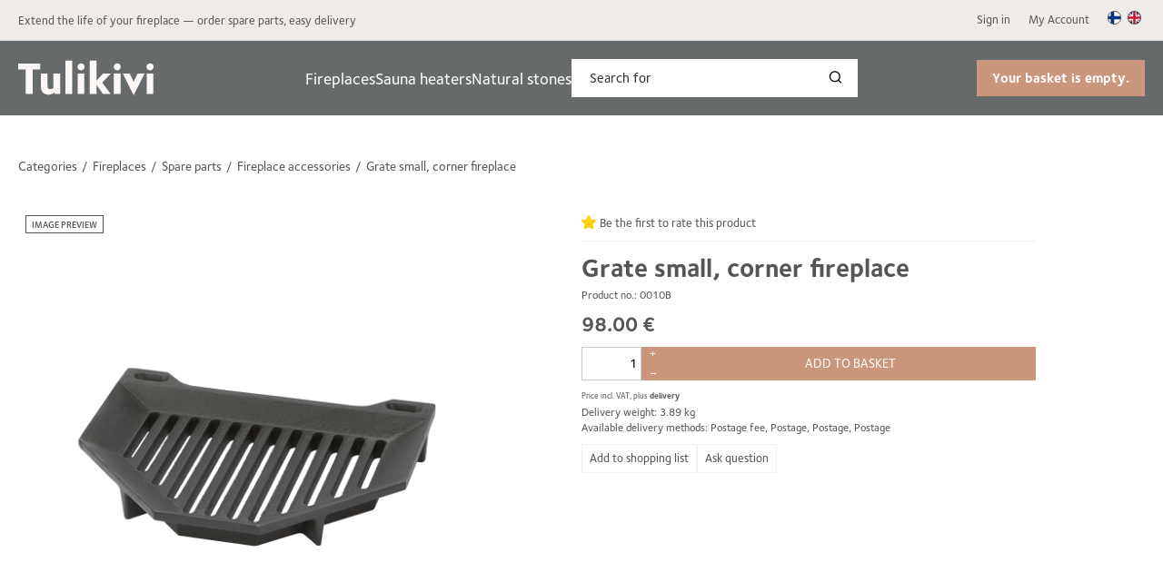

--- FILE ---
content_type: text/html; charset=utf-8
request_url: https://www.tulikivishop.com/epages/Tulikivi.sf/en_GB/?ObjectPath=/Shops/Tulikivi/Products/0010B
body_size: 13909
content:
<!DOCTYPE html>
<!--[if lt IE 7 ]> <html class="ie6" lang="en"> <![endif]-->
<!--[if IE 7 ]> <html class="ie7" lang="en"> <![endif]-->
<!--[if IE 8 ]> <html class="ie8" lang="en"> <![endif]-->
<!--[if IE 9 ]> <html class="ie9" lang="en"> <![endif]-->
<!--[if (gt IE 9)|!(IE)]><!--> <html lang="en"> <!--<![endif]-->
<head>
<title>Grate small, corner fireplace - Tulikivi Online Store</title>
<meta name="viewport" content="width=device-width, initial-scale=1"/>
<meta http-equiv="X-UA-Compatible" content="IE=Edge"/>
<meta name="description" content="Traditional flat grate models."/>
<meta charset="utf-8"/>
<link type="text/css" href="/WebRoot/StoreTypes/7.112.0/TulikiviStore/lib-min/package-sf.css" rel="stylesheet"/><link href="/WebRoot/Tulikivi/Shops/Tulikivi/Styles/Tulikivi_0020_2022/StorefrontStyle_189.css" rel="stylesheet" type="text/css"/><style type="text/css">@import url(/WebRoot/StoreTypes/7.112.0/TulikiviStore/lib/de_epages/design/style-ie.css) screen and (-ms-high-contrast:active),(-ms-high-contrast:none);</style><link href="https://vdt.vilkas.fi/VDT/master/tulikivishop.com/minified/StyleExtension.css" rel="stylesheet"/><style type="text/css">.ProductConfiguration{margin-bottom:5px;clear:both}.ProductConfigurationInputSpan{float:right}div.CategoryList div.PageThis{display:none}</style><style type="text/css">div.NettiluottoWarning+div.Separator+div.MessageWarning,div.NettiluottoWarning+div.Separator+div.MessageWarning+hr.Separator{display:none}</style><style type="text/css">.MandatoryCrossSellingProductSelect>div{margin-bottom:.2em}.MandatoryCrossSellingProductSelect>div>div{padding-left:.2em}.PCSGroupInOneLine{width:2em}.ProductConfiguration .ep-uiInput-wrapSelect{display:inline!important}</style><style type="text/css">#VilkasPrice{display:none}.PriceContainer .VilkasPriceText{font-size:20px}.PriceContainer .TotalPrice .VilkasPriceText{font-size:22px}.price{font-size:18px;float:right}.PriceContainer #VilkasPrice>div{clear:both}.PriceContainer #VilkasPrice{width:300px}.PriceContainer #VilkasTotalPrice{margin-top:1em}.PriceContainer .ProductConfigurationInputSpan .ProductConfiguratorInputFieldDescription{margin-left:2em;font-size:9px}.ProductConfiguration .ProductConfiguratorInputFieldDescription{max-width:20em}</style><script type="text/javascript">window.onerror=function(msg,url,line){try{var xmlHttp=new XMLHttpRequest();xmlHttp.open('POST','?ObjectID=1&ViewAction=JSONLogClientError',true);xmlHttp.setRequestHeader("Content-type","application/x-www-form-urlencoded");xmlHttp.send("ErrorLocation="+escape(url+" line "+line)+"&ErrorMessage="+escape(msg)+"&Location="+escape(document.location.href)+"&Referrer="+escape(document.referrer));}catch(e){try{console.log(e.toString());}catch(e){}}return false;}</script>
<script type="text/javascript" src="/epages/Tulikivi.sf/en_GB/?ViewAction=SF-ViewJQueryConfig&amp;ObjectID=20936&amp;CurrencyID=EUR&amp;CacheName=Tulikivi-7.112.0-0"></script>
<script type="text/javascript">(function(require){function config(a,b){config._(config.c[a]||(config.c[a]={}),b)}config.c=require.config=require.config||{};config._=function(a,b){for(var c in b)b[c]instanceof Object?config._(a[c]||(a[c]={}),b[c]):a[c]=b[c]};config("jquery/canvas/canvastext",{fontRoot:["","WebRoot","Tulikivi","Shops","Tulikivi","5214","6FAC","9B0B","E3B4","E7BB","0A28","104B","CCA8"].join("/")});config("ep",{baseUrl:["https\u003A","","www\u002Etulikivishop\u002Ecom","epages","Tulikivi\u002Esf","en_GB",""].join("/"),canonicalUrl:'https\u003A\u002F\u002Fwww\u002Etulikivishop\u002Ecom\u002FGrate-small-corner-fireplace',objectId:'25647',viewAction:'View',storeFrontUrl:["https\u003A","","www\u002Etulikivishop\u002Ecom","epages","Tulikivi\u002Esf"].join("/"),requestProtocolAndServer:'https\u003A\u002F\u002Fwww\u002Etulikivishop\u002Ecom',webUrj:["http\u003A","","www\u002Etulikivishop\u002Ecom","epages","Tulikivi\u002Esf","\u003FObjectPath\u003D","Shops","Tulikivi","Products","0010B"].join("/"),webUrlSsl:["https\u003A","","www\u002Etulikivishop\u002Ecom","epages","Tulikivi\u002Esf","\u003FObjectPath\u003D","Shops","Tulikivi","Products","0010B"].join("/"),google:{}});}(require));</script>
<script type="text/javascript" src="/WebRoot/StoreTypes/7.112.0/TulikiviStore/lib-min/package-sf.js"></script>
<script type="text/javascript">var jq=jQuery.noConflict();</script>
<script type="text/javascript">epConfig.objectGUID='52F3618F-9779-6457-659D-0A28104BB1B8';epConfig.objectPath='\u002FShops\u002FTulikivi\u002FProducts\u002F0010B';epConfig.relativePath='Products\u002F0010B';epConfig.webPath='\u002FWebRoot\u002FTulikivi\u002FShops\u002FTulikivi\u002F52F3\u002F618F\u002F9779\u002F6457\u002F659D\u002F0A28\u002F104B\u002FB1B8';epConfig.currency='EUR';epConfig.PageTypeAlias='SF-Product';epConfig.productPriceExplanation="\u003Cspan\u0020style\u003D\u0022font-size\u003A9px\u003B\u0020line-height\u003A16px\u003B\u0022\u003EPrices\u0020incl\u002E\u0020VAT\u002C\u0020plus\u0020\u003Ca\u0020style\u003D\u0022font-size\u003A9px\u0022\u0020href\u003D\u0022\u003FObjectPath\u003DCategories\u002FTermsAndConditions\u0023toimitus\u0022\u0020target\u003D\u0022MyPopup\u0022\u0020rel\u003D\u0022nofollow\u0022\u0020\u003Edelivery\u003C\u002Fa\u003E\u0020\u003C\u002Fspan\u003E";epConfig.hasCart=false;epConfig.currentProduct={'id':'25647','guid':'52F3618F-9779-6457-659D-0A28104BB1B8','sku':'0010B','name':'Grate\u0020small\u002C\u0020corner\u0020fireplace','mainCategory':'Tulipesaetarvikkeet','mainCategoryData':{'id':'683148','guid':'6375E784-AA28-F83F-047D-0A28103FD513','alias':'Tulipesaetarvikkeet','name':'Fireplace\u0020accessories','isVisible':true,'path':'\u002FShops\u002FTulikivi\u002FCategories\u002FTakat\u002FVaraosat\u002FTulipesaetarvikkeet','urlPart':'?ObjectPath=\u002FShops\u002FTulikivi\u002FCategories\u002FTakat\u002FVaraosat\u002FTulipesaetarvikkeet',},'variationString':'','manufacturer':'','stockAlert':'NO_STOCK','isVisible':true,'isAvailable':true,'price':98,'price_gross':78.09,'price_net':98,'price_formatted':'98.00 €','order_unit':{'name':'piece\u0028s\u0029','abbreviation':'',},'interval_order':1,'price_gross_formatted':'78.09 €','price_net_formatted':'98.00 €',};</script>
<script type="text/javascript">require(["jquery/metaparse","de_epages/design/inc/sf-initialize"]);require(["de_epages/externalcontent/dojogadgetfix"]);require(["ep/inject-sec-token"],function(ep){ep.injectSecToken();});require(["jquery","ep/accessibility-fallback","$ready!"],function($,accessibilityFallback){accessibilityFallback.fixAltAttributes();accessibilityFallback.fixAltAttributes({tag:'area',fallback:'href'});accessibilityFallback.fixAltAttributes({tag:'input[type="image"]',fallback:'src'});$('.skip-link').on('click.onSkipLink keydown.onSkipLink',function(e){if(e&&e.keyCode&&!(e.keyCode===13||e.keyCode===32)){return true;}$('#main-content').trigger('focus');});accessibilityFallback.tabIndexFallback({selectors:['h1','h2','h3','h4','h5','h6','.ep-uiThumbbox li','.ep-coverflow-item','.ep-contentbox-item']});accessibilityFallback.ariaLiveFallback({selectors:['.ui-tabs-panel','#RemoteSearchResults'],value:'polite'});accessibilityFallback.tableHeaderFallback({exceptions:['PagerTablePages']});accessibilityFallback.fixTooltip({selectors:['i.HelpIcon']});});</script>
<script type="text/javascript">window.offscreenBuffering=true;</script>
<script type="text/javascript">require(["jquery","util/storage","$ready!"],function($,storage){var fromCategory=storage.sessionStorage("Product::FromCategory");if(fromCategory){$("nav .BreadcrumbLastItem").parent().parent().children().not(':last-child').remove().end().prepend(fromCategory);storage.sessionStorage("Product::FromCategory",null);}});</script>
<!-- Universal Analytics start -->
<script type="text/javascript">var disableStr='ga-disable-UA-47315701-1';if(document.cookie.indexOf(disableStr+'=true')>-1){window[disableStr]=true;}function gaOptout(){document.cookie=disableStr+'=true; expires=Thu, 31 Dec 2099 23:59:59 UTC; path=/';window[disableStr]=true;}(function(i,s,o,g,r,a,m){i['GoogleAnalyticsObject']=r;i[r]=i[r]||function(){(i[r].q=i[r].q||[]).push(arguments)},i[r].l=1*new Date();a=s.createElement(o),m=s.getElementsByTagName(o)[0];a.async=1;a.src=g;m.parentNode.insertBefore(a,m)})(window,document,'script','//www.google-analytics.com/analytics.js','ga');var epUAConfig='auto';ga('create','UA-47315701-1',epUAConfig);ga('set','anonymizeIp',true);</script>
<script type="text/javascript">ga('send','pageview',{'page':'\u002FShops\u002FTulikivi\u002FProducts\u002F0010B','title':'Grate\u0020small\u002C\u0020corner\u0020fireplace'});</script>
<!-- Universal Analytics end -->
<script type="text/javascript">function GBaseReadCookie(name){return document.cookie.match('(^|;)\\s*'+name+'\\s*=\\s*([^;]+)')?.pop()||''}function GBaseIsConsentToAnalyticsGiven(){if(epConfig.user&&epConfig.user.Consent){return 1;}if(epConfig.user&&epConfig.user.ConsentToAnalytics){return 1;}if(GBaseReadCookie('GBaseConsent')==="1"){return 1;}if(GBaseReadCookie('GBaseConsentToAnalytics')==="1"){return 1;}return 0;}function GBaseSubmitConsent(ConsentToMarketing,ConsentToAnalytics){var expires=new Date();expires.setFullYear(expires.getFullYear()+1);document.cookie="GBaseConsent="+ConsentToMarketing+"; SameSite=Strict; path=/; expires="+expires;document.cookie="GBaseConsentToAnalytics="+ConsentToAnalytics+"; SameSite=Strict; path=/; expires="+expires;consents={'marketing':!!+GBaseReadCookie('GBaseConsent'),'analytics':!!+GBaseReadCookie('GBaseConsentToAnalytics')};window.dispatchEvent(new CustomEvent('GBaseConsentSubmit',{'detail':{'consents':consents}}));jq('.GBaseGDPRConsentDialog').hide();}</script>
<meta property="og:image" content="https://www.tulikivishop.com/WebRoot/Tulikivi/Shops/Tulikivi/52F3/618F/9779/6457/659D/0A28/104B/B1B8/0010B_Arina_kulmatakka.jpg"/>
<meta property="og:image:alt" content="Grate small, corner fireplace"/>
<meta property="og:title" content="Grate small, corner fireplace"/>
<meta property="og:type" content="product"/>
<meta property="og:url" content="https://www.tulikivishop.com/Grate-small-corner-fireplace"/>
<meta property="og:description" content="Traditional flat grate models."/>
<link rel="shortcut icon" type="image/x-icon" href="/WebRoot/Tulikivi/Shops/Tulikivi/MediaGallery/favicon.ico"/>
<link rel="canonical" href="https://www.tulikivishop.com/Grate-small-corner-fireplace"/>
<link rel="alternate" hreflang="fi" href="https://www.tulikivishop.com/0010B">
<link rel="alternate" hreflang="en" href="https://www.tulikivishop.com/Grate-small-corner-fireplace">
<link rel="alternate" hreflang="fi-FI" href="https://www.tulikivishop.com/0010B">
<link rel="alternate" hreflang="en-GB" href="https://www.tulikivishop.com/Grate-small-corner-fireplace">
<!--[if IE]>
    <link href="/WebRoot/StoreTypes/7.112.0/TulikiviStore/lib/de_epages/design/style-ie.css" rel="stylesheet" type="text/css" />
    <![endif]-->
<!-- style extension js -->
<script src="/WebRoot/Tulikivi/Shops/Tulikivi/Styles/Tulikivi_0020_2022/StyleExtension.js"></script>
<script type="text/javascript">try{window.onerror=window.onerrorbak;}catch(e){}</script>
<!-- Begin: User-defined HTML Head area -->
<meta name="google-site-verification" content="vDM7QKWwVAjwrVbT51hsu3vuYYLlcznR9qm8zqMVfNk"/>
<!-- Start of HubSpot Embed Code -->
<script type="text/javascript" id="hs-script-loader" async defer src="//js.hs-scripts.com/5940134.js"></script>
<!-- End of HubSpot Embed Code -->
<!-- Facebook Pixel Code -->
<script>!function(f,b,e,v,n,t,s){if(f.fbq)return;n=f.fbq=function(){n.callMethod?n.callMethod.apply(n,arguments):n.queue.push(arguments)};if(!f._fbq)f._fbq=n;n.push=n;n.loaded=!0;n.version='2.0';n.queue=[];t=b.createElement(e);t.async=!0;t.src=v;s=b.getElementsByTagName(e)[0];s.parentNode.insertBefore(t,s)}(window,document,'script','https://connect.facebook.net/en_US/fbevents.js');fbq('init','1259059614232146');fbq('track','PageView');</script>
<noscript><img height="1" width="1" style="display:none" src="https://www.facebook.com/tr?id=1259059614232146&ev=PageView&noscript=1"/></noscript>
<!-- End Facebook Pixel Code -->
<!-- Design files 2022-->
<script src="https://vdt.vilkas.fi/VDT/master/tulikivishop.com/minified/StyleExtension.min.js" type="text/javascript"></script>
<!-- Design files 2022 end -->
<!-- slider  -->
<!--<link rel="stylesheet" href="/WebRoot/Tulikivi/Shops/Tulikivi/MediaGallery/Tulikivi2013/flexslider.css">
<script defer src="/WebRoot/Tulikivi/Shops/Tulikivi/MediaGallery/Tulikivi2013/jquery.flexslider.js"></script>-->
<!-- Extra fonts -->
<!--<link rel="stylesheet" href="/WebRoot/Tulikivi/Shops/Tulikivi/MediaGallery/Fonts/stylesheet.css">
<link href='https://fonts.googleapis.com/css?family=Roboto:400,100,300&subset=latin,latin-ext' rel='stylesheet' type='text/css'>-->
<!-- tulikivi styles -->
<!--<link href="/WebRoot/Tulikivi/Shops/Tulikivi/MediaGallery/Tulikivi2013/tulikivi.css" rel="stylesheet" type="text/css">
<script defer src="/WebRoot/Tulikivi/Shops/Tulikivi/MediaGallery/Tulikivi2013/tulikivi.js"></script>-->
<!--<style type="text/css">
.ProductDetails  .PriceContainer >  span:last-of-type{
	display:none;	
}
</style>-->
<!-- Pinterest -->
<script type="text/javascript" src="https://s7.addthis.com/js/300/addthis_widget.js#pubid=xa-50a60af90329bf72"></script>
<script type="text/javascript">jQuery(function(){jQuery('div#ShowTwitterButtons').after('<div class="addthis_toolbox addthis_default_style "><a class="addthis_button_pinterest_pinit"></a></div>');});</script>
<!-- Pinterest -->
<!-- product configurator styles -->
<!-- product configurator styles -->
<script type="text/javascript">jq.ready(function(){jq('#ep-SortOrder').parent('div.InputField').parent('div').hide();jq('#ep-SortOrder').parent('label').parent('div.InputField').parent('div').hide();});</script>
<!-- End: User-defined HTML Head area -->
<script type="text/javascript">(function(win){if(!jQuery.fn.jquerysdk){jQuery.noConflict(true);var $=jQuery,noConflict=$.config.noConflict;if(!noConflict){win.$=$;}else if(typeof noConflict=='string'){win[noConflict]=$;}}try{win.onerror=function(){return true;};}catch(e){}})(window);</script>
<!-- MainCategory /Shops/Tulikivi/Categories/Takat/Varaosat/Tulipesaetarvikkeet -->
</head>
<body class="epages no-sidebars" lang="en" itemscope itemtype="http://schema.org/WebPage"><noscript><meta HTTP-EQUIV="refresh" content="0;url='https://www.tulikivishop.com/epages/Tulikivi.sf/en_GB/?ObjectPath=/Shops/Tulikivi/Products/0010B&amp;PageSpeed=noscript'" /><style><!--table,div,span,font,p{display:none} --></style><div style="display:block">Please click <a href="https://www.tulikivishop.com/epages/Tulikivi.sf/en_GB/?ObjectPath=/Shops/Tulikivi/Products/0010B&amp;PageSpeed=noscript">here</a> if you are not redirected within a few seconds.</div></noscript>
<a href="#main-content" class="skip-link">Skip to main content</a>
<!-- Giosg -->
<script type="text/javascript">require(['https://service.giosg.com/client/1548/'],function(){var userData={username:"Anonymous",customernumber:"",customergroup:""}
_giosg('visitor','submit',userData);});</script>
<span style="display: none;" id="GBaseContextHelper" class="GBaseContext ObjectID_25647 ClassID_20954 PageType_SF-Product "></span>
<span style="display: none;" id="VilkasDesignContextHelper" class="VilkasDesignContext ObjectID_25647 ClassID_20954 PageType_SF-Product "></span>
<div class="Layout1 GeneralLayout Div">
<div class="NavBarRoof HorizontalNavBar" role="complementary" aria-label="View">
<div class="PropertyContainer">
<div class="SizeContainer custom-container custom-left">
<div class=" NavBarElement0" id="NavElement_680752">
<div class="NavigationText ">
<p>Extend the life of your fireplace — order spare parts, easy delivery</p>
</div>
</div>
</div>
<div class="SizeContainer custom-container custom-right">
<div class="NavigationElement NavBarElement1 ">
<a rel="nofollow" class="Action " href="/epages/Tulikivi.sf/en_GB/?ObjectPath=/Shops/Tulikivi&amp;ViewAction=ViewMyAccount&amp;LastViewAction=ViewMyAccount&amp;HideNotice=1">Sign in</a>
</div>
<div class="NavigationElement NavBarElement2 ">
<a rel="nofollow" class="Action " href="/epages/Tulikivi.sf/en_GB/?ObjectPath=/Shops/Tulikivi&amp;ViewAction=ViewMyAccount">My Account</a>
</div><div class="LocaleFlags NavBarElement3">
<a href="../fi_FI/?ViewObjectPath=%2FShops%2FTulikivi%2FProducts%2F0010B"><img src="/WebRoot/StoreTypes/7.112.0/TulikiviStore/SF/Locales/fi_FI.gif" alt="Switch country/language: Suomi (Suomi)" title="Switch country/language: Suomi (Suomi)"/></a>
<a href="../en_GB/?ViewObjectPath=%2FShops%2FTulikivi%2FProducts%2F0010B"><img src="/WebRoot/StoreTypes/7.112.0/TulikiviStore/SF/Locales/en_GB.gif" alt="Switch country/language: United Kingdom (English)" title="Switch country/language: United Kingdom (English)"/></a>
</div></div>
</div>
</div>
<div class="Header HorizontalNavBar" role="banner" aria-label="Header box">
<div class="PropertyContainer">
<div class="SizeContainer">
<div class=" NavBarElement0" id="NavElement_680805">
<div class="NavigationText ">
<p><a data-link-type="tree" data-type="linkpicker" href="?ObjectPath=/Shops/Tulikivi/Categories"><img alt="Logo" id="custom-logo" src="/WebRoot/Tulikivi/Shops/Tulikivi/MediaGallery/Logot/tulikivi-logo.svg" style="width: 150px; max-width: 150px; height: auto;" title="Logo"/> </a></p>
</div>
</div>
<nav>
<ul class="HorizontalDisplay NavBarElement1 ep-megamenu" id="MegaMenu680753" aria-label="MainMenu" tabindex="0" aria-activedescendant="" data-focus="{}" role="menubar">
<li class="ep-megamenu-first-level-element NavigationElement Category-682500" role="menuitem" aria-haspopup="true">
<a href="?ObjectPath=/Shops/Tulikivi/Categories/Takat"><span class="active-marker"></span>Fireplaces</a>
<div class="ep-megamenu-container" style="display:none">
<ul class="ep-megamenu-second-level-group" role="menu">
<li class="ep-megamenu-second-level-element Category-682721" role="menuitem">
<a href="?ObjectPath=/Shops/Tulikivi/Categories/Takat/Takkavaelineet">Fireplace tools</a>
</li>
<li class="ep-megamenu-second-level-element Category-682722" role="menuitem">
<a href="?ObjectPath=/Shops/Tulikivi/Categories/Takat/Ruoanlaittotuotteet">Cooking products</a>
</li>
<li class="ep-megamenu-second-level-element Category-682723" role="menuitem">
<a href="?ObjectPath=/Shops/Tulikivi/Categories/Takat/Edussuojat">Front guards</a>
</li>
<li class="ep-megamenu-second-level-element Category-682724" role="menuitem">
<a href="?ObjectPath=/Shops/Tulikivi/Categories/Takat/Varaosat">Spare parts</a>
</li>
<li class="ep-megamenu-second-level-element Category-682726" role="menuitem">
<a href="?ObjectPath=/Shops/Tulikivi/Categories/Takat/Puhdistus_ja_hoitotuotteet">Cleaning and care products</a>
</li>
<li class="ep-megamenu-second-level-element Category-682727" role="menuitem">
<a href="?ObjectPath=/Shops/Tulikivi/Categories/Takat/Grillit_ja_uunit">Grills and ovens</a>
</li>
<li class="ep-megamenu-second-level-element Category-1078882" role="menuitem">
<a href="?ObjectPath=/Shops/Tulikivi/Categories/Takat/Tulitiilet">Fire bricks</a>
</li>
</ul>
</div>
</li>
<li class="ep-megamenu-first-level-element NavigationElement Category-21067" role="menuitem" aria-haspopup="true">
<a href="?ObjectPath=/Shops/Tulikivi/Categories/Kiukaat"><span class="active-marker"></span>Sauna heaters</a>
<div class="ep-megamenu-container" style="display:none">
<ul class="ep-megamenu-second-level-group" role="menu">
<li class="ep-megamenu-second-level-element Category-21069" role="menuitem">
<a href="?ObjectPath=/Shops/Tulikivi/Categories/Kiukaat/Saehkoekiukaat">Electric heaters</a>
</li>
<li class="ep-megamenu-second-level-element Category-21073" role="menuitem">
<a href="?ObjectPath=/Shops/Tulikivi/Categories/Kiukaat/Kiuasohjaimet">Control panels</a>
</li>
<li class="ep-megamenu-second-level-element Category-685337" role="menuitem">
<a href="?ObjectPath=/Shops/Tulikivi/Categories/Kiukaat/Saehkoekiukaan_lisaeosat">Electric heaters accessories</a>
</li>
<li class="ep-megamenu-second-level-element Category-685365" role="menuitem">
<a href="?ObjectPath=/Shops/Tulikivi/Categories/Kiukaat/Saehkoekiukaan_varaosat">Electric heaters spare parts</a>
</li>
<li class="ep-megamenu-second-level-element Category-21070" role="menuitem">
<a href="?ObjectPath=/Shops/Tulikivi/Categories/Kiukaat/Puukiukaat">Wood-fired sauna heaters</a>
</li>
<li class="ep-megamenu-second-level-element Category-685373" role="menuitem">
<a href="?ObjectPath=/Shops/Tulikivi/Categories/Kiukaat/Puukiukaiden_lisaeosat">Additional parts for wood heaters</a>
</li>
<li class="ep-megamenu-second-level-element Category-685374" role="menuitem">
<a href="?ObjectPath=/Shops/Tulikivi/Categories/Kiukaat/Puukiukaiden_varaosat">Spare parts for wood heaters</a>
</li>
<li class="ep-megamenu-second-level-element Category-429808" role="menuitem">
<a href="?ObjectPath=/Shops/Tulikivi/Categories/Kiukaat/%22Kiukaan%20taustasein%C3%A4t%22">Heater back walls</a>
</li>
</ul>
</div>
</li>
<li class="ep-megamenu-first-level-element NavigationElement Category-685390" role="menuitem" aria-haspopup="true">
<a href="?ObjectPath=/Shops/Tulikivi/Categories/Luonnonkivet"><span class="active-marker"></span>Natural stones</a>
<div class="ep-megamenu-container" style="display:none">
<ul class="ep-megamenu-second-level-group" role="menu">
<li class="ep-megamenu-second-level-element Category-685632" role="menuitem">
<a href="?ObjectPath=/Shops/Tulikivi/Categories/Luonnonkivet/Vuolukivi">Soapstone</a>
</li>
<li class="ep-megamenu-second-level-element Category-685633" role="menuitem">
<a href="?ObjectPath=/Shops/Tulikivi/Categories/Luonnonkivet/Marmori">Marmori</a>
</li>
<li class="ep-megamenu-second-level-element Category-934330" role="menuitem">
<a href="?ObjectPath=/Shops/Tulikivi/Categories/Luonnonkivet/Marmorimosaiikit">Marmorimosaiikit</a>
</li>
<li class="ep-megamenu-second-level-element Category-685634" role="menuitem">
<a href="?ObjectPath=/Shops/Tulikivi/Categories/Luonnonkivet/Graniitti">Granite</a>
</li>
<li class="ep-megamenu-second-level-element Category-685635" role="menuitem">
<a href="?ObjectPath=/Shops/Tulikivi/Categories/Luonnonkivet/Kalkkikivi">Limestone</a>
</li>
<li class="ep-megamenu-second-level-element Category-685636" role="menuitem">
<a href="?ObjectPath=/Shops/Tulikivi/Categories/Luonnonkivet/Travertiini">Travertine</a>
</li>
<li class="ep-megamenu-second-level-element Category-685637" role="menuitem">
<a href="?ObjectPath=/Shops/Tulikivi/Categories/Luonnonkivet/Kiinnitys_ja_saumausaineet">Fixing and sealing agents</a>
</li>
<li class="ep-megamenu-second-level-element Category-685638" role="menuitem">
<a href="?ObjectPath=/Shops/Tulikivi/Categories/Luonnonkivet/Puhdistus_ja_hoitotuotteet">Cleaning and care products</a>
</li>
</ul>
</div>
</li>
</ul>
</nav>
<script type="text/javascript">require(["de_epages/content/inc/megamenu","$ready!"],function(megamenu){megamenu.init({selector:"#"+"MegaMenu680753",isEditorMode:false});});</script>
<div class="SearchElement NavBarElement2">
<form class="ep-js" data-js=".uiForm()" id="RemoteSearch2" action="?" method="get" role="search" aria-label="Search for">
<div class="Entry">
<div class="InputField SearchForm horizontal-search">
<input type="hidden" name="ObjectID" value="20936"/>
<input type="hidden" name="ViewAction" value="FacetedSearchProducts"/>
<input type="hidden" name="FocusReference" value="RemoteSearchSuggest_NavBarHorizontal_2"/>
<label for="RemoteSearchSuggest2" class="visually-hidden">Search for</label>
<input class="Search" type="text" maxlength="255" name="SearchString" id="RemoteSearchSuggest2" data-focus-reference='{"id": "RemoteSearchSuggest_NavBarHorizontal_2"}' placeholder="Search for" autocomplete="off" aria-label="Search for"/>
<button name="SearchButton" type="submit" title="Start search" class="search-button">
<span class="ep-sprite ep-sprite-s ep-uiInput-buttonSpriteOnly Icon SearchIcon"></span>
</button>
</div>
<script type="text/javascript">require(['jquery','de_epages/remotesearch/ui/suggest','$ready!'],function($,de_epages){de_epages("#RemoteSearchSuggest2").remotesearchUiSuggest({required:true,suggestUrl:"\u002Frs\u002Fproduct\u002FTulikivi\u002F52146FAA-CEBC-688B-12F6-0A28104BCCDE\u002Fsuggest\u002Fjsonp\u003Flang\u003Den",showError:false,navbar:"Header"});});</script>
</div>
</form>
</div>
<div class="NavBarElement3 BasketBox NavElementIcon ">
<span>
<img src="/WebRoot/StoreTypes/7.112.0/TulikiviStore/SF/Icon/WireframeBlack/ico_s_basket.png" class="FloatLeft" alt="Basket"/>
</span>
<span>Your basket is empty.</span>
</div>
</div>
</div>
</div>
<div class="Middle">
<!--[if IE 7]><span id="ContentAreaFix"></span><![endif]-->
<div class="ContentArea" id="main-content" tabindex="-1" role="main" aria-label="Grate small, corner fireplace - Tulikivi Online Store">
<div class="ContentAreaInner">
<div class="ContentAreaWrapper">
<nav class="BottomMargin TopSmallMargin BreadCrumbs" itemscope itemtype="http://schema.org/BreadcrumbList" aria-label="Breadcrumb" role="navigation">
<span itemscope itemprop="itemListElement" itemtype="http://schema.org/ListItem">
<a itemprop="item" class="BreadcrumbItem" href="?ObjectPath=/Shops/Tulikivi/Categories">
<span itemprop="name">Categories</span>
</a>
<meta itemprop="position" content="1"/>
</span>
<span itemscope itemprop="itemListElement" itemtype="http://schema.org/ListItem">
<a itemprop="item" class="BreadcrumbItem" href="?ObjectPath=/Shops/Tulikivi/Categories/Takat">
<span itemprop="name">Fireplaces</span>
</a>
<meta itemprop="position" content="2"/>
</span>
<span itemscope itemprop="itemListElement" itemtype="http://schema.org/ListItem">
<a itemprop="item" class="BreadcrumbItem" href="?ObjectPath=/Shops/Tulikivi/Categories/Takat/Varaosat">
<span itemprop="name">Spare parts</span>
</a>
<meta itemprop="position" content="3"/>
</span>
<span itemscope itemprop="itemListElement" itemtype="http://schema.org/ListItem">
<a itemprop="item" class="BreadcrumbItem" href="?ObjectPath=/Shops/Tulikivi/Categories/Takat/Varaosat/Tulipesaetarvikkeet">
<span itemprop="name">Fireplace accessories</span>
</a>
<meta itemprop="position" content="4"/>
</span>
<span itemscope itemprop="itemListElement" itemtype="http://schema.org/ListItem">
<link itemprop="item" href="?ObjectPath=/Shops/Tulikivi/Products/0010B"/>
<span itemprop="name" class="BreadcrumbLastItem">Grate small, corner fireplace</span>
<meta itemprop="position" content="5"/>
</span>
</nav>
<div class="AlignRight"></div>
<hr class="Separator"/>
<div itemscope itemtype="http://schema.org/Product" itemprop="mainEntity" data-productGUID='{"id": "52F3618F-9779-6457-659D-0A28104BB1B8", "name": ""}'>
<div class="ProductDetails ImgLeft">
<div class="InfoArea New">
<h1 itemprop="name">Grate small, corner fireplace</h1>
<meta itemprop="itemCondition" content="http://schema.org/NewCondition"/>
<meta itemprop="sku" content="0010B"/>
<meta itemprop="manufacturer" content=""/>
<meta itemprop="brand" content=""/>
<meta itemprop="category" content="Tulipesaetarvikkeet"/>
<span class="ProductNo DisplayBlock SmallTopMargin">Product no.: 0010B</span>
<div class="ProductRating">
<form name="RateProduct" method="post" action="/epages/Tulikivi.sf/en_GB/?ObjectPath=/Shops/Tulikivi/Products/0010B&amp;ViewAction=ViewProductRating&amp;RatingVisible=1&amp;ClassicView=1">
<input type="hidden" name="SessionID" value="">
<a href="javascript:document.RateProduct.submit()" rel="nofollow" class="LinkIcon LinkProductRating InPrintViewNotVisible WriteProductRating productRatingStars" aria-label="Ratings for Grate small, corner fireplace">
Be the first to rate this product
</a>
</form>
</div>
<script type="text/javascript">require(['jquery','$ready!'],function($){$('.productRatingStars').on('keydown.productRatingStars',function(evt){if(evt&&evt.keyCode&&!(evt.keyCode===13||evt.keyCode===32)){return true;}evt&&evt.keyCode&&evt.preventDefault();$('form[name=RateProduct]').trigger('submit');});});</script>
<div class="PriceContainer" itemprop="offers" itemscope itemtype="http://schema.org/Offer">
<div class="Price">
<p class="price-value" tabindex="0" aria-label="Price: 98.00 €"><span itemprop='price' content='98.00'>98.00</span> <span itemprop='priceCurrency' content='EUR'>€</span>
</p>
</div>
<div class="TaxAndShippingInfo">
<span style="font-size:9px; line-height:16px;">Price incl. VAT, plus <a style="font-size:9px" href="?ObjectPath=Categories/TermsAndConditions#toimitus" target="MyPopup" rel="nofollow">delivery</a> </span>
</div>
<div class="Weight TaxAndShippingInfo" style="font-size: 9px; line-height: 16px;">
Delivery weight: 3.89 kg
</div>
<script type="text/javascript">require(['jquery','ep','ep/ui/tooltip','ep/fn/busy','$ready!'],function($){var form=$('#SelectVariationForm'),selects=form.find('select'),changeVariation=function(){ep('.ContentArea').busy('show');form.trigger('submit');};var basketButton=$('button[data-productID="25647"]'),tooltip,selectedParams=undefined,checkSelection=function(){var noSelection=false;selects.each(function(){if($(this).val()===""){noSelection=true;return false;}});return noSelection;};if(selectedParams){$.each(selectedParams,function(index,value){var select=form.find('select[data-attributeid="'+value.AttributeID+'"]');select.val(value.AttributeValueID);});}selects.on('change',function(event){if(checkSelection()){var hiddenAction=$('#SelectVariationForm input[name="ChangeAction"]');hiddenAction.attr({name:'ViewAction',value:'ViewProduct'});}changeVariation();});if(checkSelection()){if(!tooltip){tooltip=ep('<div class="arrow-box">Please\u0020select\u0020a\u0020version\u002E</div>').appendTo('body').uiTooltip({addClass:'DisplayInlineBlock',context:basketButton,offsetAdjust:[0,-8+(basketButton.outerHeight()-26)/2],orientation:'left',interactive:true});basketButton.addClass('cursor-not-allowed').on('click',function(event){selects.each(function(){if($(this).val()===""){$(this).addClass('ui-invalid');}});event.preventDefault();});}}var UnavailableVariations={};$.each(UnavailableVariations,function(UnavailableVariationID){form.find('[value="'+UnavailableVariationID+'"]').addClass('variation-unavailable');});var InvisibleVariations={};$.each(InvisibleVariations,function(InvisibleVariationID){form.find('[value="'+InvisibleVariationID+'"]').remove();});});</script>
<br class="ClearBoth"/>
<form data-productGUID='{"id": "52F3618F-9779-6457-659D-0A28104BB1B8", "name": ""}' id="basketForm_standalone" method="post" action="?" class="  ShowInlineElement AddToBasketForm ep-js" data-js=".uiForm()">
<div class="ShowInlineElement">
<input type="hidden" name="LastProductObjectID" value="25647"/>
<input type="hidden" name="ChangeObjectID" value="25647"/>
<input type="hidden" name="ChangeAction" value="AddToBasket"/>
<div style="clear:both"></div>
<script type="text/javascript">jQuery.ready(function($){$('input[value="AddToBasket"]').val('AddMandatoryProductBundleToBasket');$('.AddToBasketForm input[name=ObjectPath]').remove();$('#basketForm_standalone').attr('action','?ObjectPath=\u002FShops\u002FTulikivi\u002FProducts\u002F0010B');});</script>
<div class="MandatoryCrossSellingProductSelect">
</div>
<input type="hidden" name="ObjectPath" value="/Shops/Tulikivi/Products/0010B"/>
<input type="hidden" name="ViewObjectID" value="25647"/>
<input type="hidden" name="ViewAction" value="View"/>
<div class="SmallBottomMargin">
<input type="text" name="Quantity" class="Quantity  epWidth50  epWidth-4 ep-js" data-js=".uiSpinner({min:1,validateStep: true, step:1  })" value="1"/>
<noscript></noscript>
<button name="AddToBasket" data-focus-reference='{"id": "INCBasketLink_AddToBasket_ID", "auto": true}' type="submit" class="ep-js  AddToBasketButton" data-js=".uiInput({big:true})" data-productID="25647">
<span class="ep-sprite ep-sprite-s BasketIcon"></span>
ADD TO BASKET
</button>
<br class="ClearBoth"/>
</div>
<div class="ClearBoth MinimizeHeight"></div>
</div>
</form>
<span class="SmallText DisplayBlock ProductShippingMethods">Available delivery methods: Postage fee, Postage, Postage, Postage</span>
</div>
<ul class="AdditionalLinks New">
<li>
<form name="LinkAddShoppingList" class="ep-js " data-js=".uiForm()" method="post" action="/epages/Tulikivi.sf/en_GB/?ViewAction=ViewRegistrationRedirect">
<input type="hidden" name="ObjectPath" value="/Shops/Tulikivi"/>
<input type="hidden" name="RefObjectID" value="25647">
<input type="hidden" name="LastViewAction" value="ViewAddToShoppingList"/>
<input type="submit" class="Link LinkIcon LinkAddShoppingList" value="Add to shopping list" aria-label="Add to shopping list">
</form>
</li>
<li><a class="LinkIcon LinkProductInquiry InPrintViewNotVisible" rel="nofollow" href="?ObjectPath=/Shops/Tulikivi/Products/0010B&amp;ViewAction=ViewInquiry">Ask question</a></li>
</ul>
</div>
<div class="ProductImage">
<div id="ProductImages" class="noscript" aria-hidden="true">
<ul>
<li>
<a href="/WebRoot/Tulikivi/Shops/Tulikivi/52F3/618F/9779/6457/659D/0A28/104B/B1B8/0010B_Arina_kulmatakka.jpg">
<img itemprop="image" alt="Grate small, corner fireplace" src="/WebRoot/Tulikivi/Shops/Tulikivi/52F3/618F/9779/6457/659D/0A28/104B/B1B8/0010B_Arina_kulmatakka_xs.jpg" data-src-xs="/WebRoot/Tulikivi/Shops/Tulikivi/52F3/618F/9779/6457/659D/0A28/104B/B1B8/0010B_Arina_kulmatakka_xs.jpg" data-src-s="/WebRoot/Tulikivi/Shops/Tulikivi/52F3/618F/9779/6457/659D/0A28/104B/B1B8/0010B_Arina_kulmatakka_s.jpg" data-src-m="/WebRoot/Tulikivi/Shops/Tulikivi/52F3/618F/9779/6457/659D/0A28/104B/B1B8/0010B_Arina_kulmatakka_m.jpg" data-src-l="/WebRoot/Tulikivi/Shops/Tulikivi/52F3/618F/9779/6457/659D/0A28/104B/B1B8/0010B_Arina_kulmatakka.jpg"/>
</a>
</li>
</ul>
</div>
<div id="ProductSlideshow" style="position: relative; width:100%;  max-width:500px; height:1024px;"></div>
<div id="ProductThumbs" style="width:100%;"></div>
<script type="text/javascript">require(['jquery','ep/ui/core','jquery/event/special/dom','ep/ui/slides','ep/ui/thumbbox','ep/ui/lightbox','$ready!'],function($,ep){var slideShow=ep('#ProductSlideshow');var
box=slideShow.closest('.ProductImage'),resize=function(){slideShow.css({"max-height":(slideShow.width())+"px","height":slideShow.width()+"px"});};box.on("resize",resize);resize();slideShow.uiSlides({images:'#ProductImages img',caption:false,count:false,controls:'auto',delay:0*1000,autoplay:0==0?false:true,action:"lightbox"});slideShow.uiLightbox({images:'#ProductImages img',caption:false,count:false,controls:'visible',thumbs:true});});</script>
</div>
<div class="SocialMedia">
<div class="ep-gadget DisplayInlineBlock" tabindex="0" role="listitem" data-ep-gadget='{"alias":"facebook", "cartridge":"externalcontent", "options":{"width":115, "layout":"button_count", "showFaces":false, "action":"like", "colorscheme":"light"}}'></div>
<div class="ep-gadget DisplayInlineBlock" tabindex="0" role="listitem" data-ep-gadget="{&quot;alias&quot;:&quot;twitter&quot;, &quot;cartridge&quot;:&quot;externalcontent&quot;, &quot;options&quot;:{&quot;type&quot;:&quot;share&quot;, &quot;count&quot;:&quot;none&quot;,&quot;text&quot;:&quot;Grate small, corner fireplace&quot;}}"></div>
</div>
</div>
<div id="ProductInfoTabs" class="ui-tabs ui-widget ui-widget-content ui-corner-all epProductInfoTabs ep-js" data-js=".ready('jQuery.ui.tabs').tabs({active:0, disabled: []})">
<ul class="ui-tabs-nav ui-helper-reset ui-helper-clearfix ui-widget-header ui-corner-all">
<li class="ui-state-default ui-corner-top ui-tabs-active ui-state-active">
<a href="#tab-product-description" title="">Description</a>
</li>
</ul>
<div class="ui-tabs-panel ui-widget-content ui-corner-bottom" id="tab-product-description">
<div class="description" itemprop="description">
Small grate for corner fireplace. Suitable for traditional flat grate models. Dimensions 240 x 290 mm.
</div>
</div>
</div>
<script type="text/javascript">var VilkasCurrencySymbol="\u20AC";var VilkasCurrencyID="EUR";var VilkasLocale="en_GB".replace('_','-');if(VilkasCurrencyID==="EUR"&&VilkasLocale==="en-GB"){VilkasLocale='fr-CH';}</script>
<script type="text/javascript" src="/WebRoot/ProductConfigurator/product_configurator.js"></script>
<div class="VilkasProductConfigurationTemplates" style="display:none">
<div id="VilkasWeightContainer">
Delivery weight: 3.89 kg
</div>
<div id="VilkasPrice">
<div class="TotalPrice">
<span class="VilkasPriceText">Total amount</span> <span class="Price price"> 0.00 €</span>
</div>
<div class="VilkasProductPrice">
<span class="VilkasPriceText">Product price</span><span class="price"> 0.00 €</span>
</div>
<div class="VilkasInstallationPrice">
<span class="VilkasPriceText">Installation price</span><span class="price"> 0.00 €</span>
</div>
</div>
<div id="VilkasTotalPriceContainer">
<h4 class="VilkasTotalPrice">Total price </h4>
</div>
</div>
<div class="VilkasProductImagesLists">
</div>
<script type="text/javascript">function VilkasFieldIsSelected(ID){if(ep("option[value="+ID+"]").prop("selected")){return true;}return ep("input[value="+ID+"]").prop("checked");}function VilkasImageUpdateHook(){var DoUpdateImage=true;var UpdateImageTo="#ProductImages img";try{VilkasImageUpdate(UpdateImageTo);}catch(error){console.debug(error);}}</script>
<script type="text/javascript">jQuery.ready('ep',function($){$(".ProductConfiguration input").on('change',VilkasImageUpdateHook);$(".ProductConfiguration select").on('change',VilkasImageUpdateHook);});</script>
<script type="text/javascript">jQuery.ready({plugin:['ep.ui.spinner'],DOM:true,},function($){$(document).on("change",".PriceContainer .ep-uiSpinner input[name='Quantity']",VilkasUpdateDisplayPrice);$(document).on("click",".PriceContainer .ep-uiSpinner-stepUp",VilkasUpdateDisplayPrice)
$(document).on("click",".PriceContainer .ep-uiSpinner-stepDown",VilkasUpdateDisplayPrice)});</script>
<script type="text/javascript">jQuery.ready('ep',function($){setInterval(function($){var ss=ep('#ProductSlideshow');if(!ss){return;}var slides=ss.data().uiUiSlides||ss.data().uiUiMagnifier;if(!slides){return;}if(!slides.boxCurr){return;}var currentImage=jq(slides.boxCurr[0]).find('img').attr('src');if(!currentImage){return;}if(localStorage.TulikiviImagePreviewSelected25647===currentImage){return;}localStorage.TulikiviImagePreviewSelected25647=currentImage;},100);})
VilkasProductConfiguratorCurrentImage="#ProductImages img";function VilkasImageUpdate(newImages){localStorage.TulikiviImagePreview25647=newImages;if(VilkasProductConfiguratorCurrentImage==newImages){return;}VilkasProductConfiguratorCurrentImage=newImages;var ss=ep('#ProductSlideshow');var tb=ep('#ProductThumbs');var imageData=ep.ui.imgData(newImages);var uiSlides=ss.data().uiUiSlides||ss.data().uiUiMagnifier;uiSlides.options.images=newImages;uiSlides.images=imageData;uiSlides._init();ss.data().uiUiLightbox.options.images=newImages;ss.data().uiUiLightbox.images=imageData;ss.data().uiUiLightbox._init();if(ss.data().uiUiLightbox.slidesWrap){var lightbox_slides=ss.data().uiUiLightbox.slidesWrap.data().uiUiSlides;lightbox_slides.options.images=newImages;lightbox_slides.images=imageData;lightbox_slides._init();}if(ss.data().uiUiLightbox.slidesWrap){var lightbox_slides=ss.data().uiUiLightbox.slidesWrap.data().uiUiSlides;lightbox_slides.destroy();lightbox_slides._create();ss.data().uiUiLightbox.slidesWrap.data('uiUiSlides',lightbox_slides);}if(ss.data().uiUiSlides){uiSlides.container.remove()
uiSlides._create();}var clearOnIndex=jq(jq(newImages)[0]).parents().eq(3).data().configImageCount;if(!isNaN(clearOnIndex)){clearOnIndex++;jq('.ep-uiThumbbox ul li:nth-child('+clearOnIndex+')').addClass('ClearLeft')}}require(["jquery","ep/ui/lightbox","$ready!"],function($){function VilkasInitLightboxOpener(){var lightbox=$('#ProductSlideshow').data().uiUiLightbox;if(!lightbox){setTimeout(VilkasInitLightboxOpener,100);return;}lightbox._createOverlay=function(){if(this.overlay===undefined||this.overlay===null){$.ui.uiDialog.prototype._createOverlay.call(this);}}
$('#ProductSlideshow').on('click','.ep-uiSlides',function(event){lightbox.open();});$('#ProductSlideshow').on('click','.ep-uiSlides-ctrl > a',function(event){event.stopPropagation();});}VilkasInitLightboxOpener();});jQuery.ready('ep',function($){function VilkasRefreshLightBoxSlides($){ep('.ui-dialog .ep-uiSlides-box > div > img').remove()
ep('#ProductSlideshow .ep-uiSlides-box > div > img').remove()
var slidesWrap=ep('#ProductSlideshow').data().uiUiLightbox.slidesWrap;if(slidesWrap){var lightbox_slides=slidesWrap.data().uiUiSlides;lightbox_slides._init();}var ss=ep('#ProductSlideshow');var uiSlides=ss.data().uiUiSlides||ss.data().uiUiMagnifier;uiSlides._init()}$('body').on('click','.ep-uiThumbbox, .ep-uiLightbox-thumbs',function(){VilkasRefreshLightBoxSlides();setTimeout(VilkasRefreshLightBoxSlides,100);});});function VilkasRefreshAllImages(){var ss=ep('#ProductSlideshow');for(var k in ss.data()){var widget=ss.data()[k];widget._init();}}</script>
<script type="text/javascript">jQuery.ready(function($){jQuery('.ContentArea .ProductDetails .ProductImage').prepend('<a href="?ObjectID=25647&amp;ViewAction=SF-ViewTulikiviProductImagePreview" target="_blank" >Image Preview</a>');});</script>
<script type="text/javascript">jQuery.ready(function($){if(jq('input[data-c-cat-type=A]').length||jq('input[data-c-cat-type=MA]').length){jq('#VilkasPrice').show();jq('.PriceContainer > .Price').hide();}jq('div.ProductDetails').removeClass('ImgCustomSize');jq('div.ProductDetails').height('');});</script>
<script type="text/javascript">function ProductConfiguratorToggleFieldDescription(){let configuration_id=this.dataset.configurationid;if(!configuration_id){return;}jq('.ProductConfiguratorInputSelectFieldDescription_'+configuration_id).hide();let field_id=this.value;if(!field_id){return;}jq('#PCFieldDescription_'+field_id).show();}jQuery.ready('jQuery',function($){jq('.ProductConfiguration select').on('change',ProductConfiguratorToggleFieldDescription);jq('.ProductConfiguration select').each(ProductConfiguratorToggleFieldDescription);});</script>
<h2>Accessories</h2>
<div class="CategoryList">
<div class="HotDealList">
<div class="HotDeal">
<div class="HotDealTop">
<div class="HotDealTopFloatin">
<div class="ImageArea">
<a href="?ObjectPath=/Shops/Tulikivi/Products/2220"><img class="qa_2220 ProductHotDealImage" src="/WebRoot/Tulikivi/Shops/Tulikivi/52F3/618E/34BD/E8FF/9363/0A28/104B/B17B/2220_Arinajauho_15_kg_h.jpg" alt="Stone powder" title="Go to product"/></a>
</div>
</div>
</div>
<div class="HotDealFoot">
<div class="HotDealFootFloatin">
<div class="InfoArea"><a class="ProductName" href="?ObjectPath=/Shops/Tulikivi/Products/2220">Stone powder</a></div>
<span class="Price">
<p class="price-value" tabindex="0" aria-label="Price: 64.00 €"><span itemprop='price' content='64.00'>64.00</span> <span itemprop='priceCurrency' content='EUR'>€</span>
*
</p>
</span>
<span class="AdditionalInfo">( = )</span>
</div>
</div>
</div>
</div>
</div>
<hr class="Separator"/>
<h2>Customers who bought this product also bought</h2>
<div class="CategoryList">
<div class="HotDealList">
<div class="HotDeal">
<div class="HotDealTop">
<div class="HotDealTopFloatin">
<div class="ImageArea">
<a href="?ObjectPath=/Shops/Tulikivi/Products/0011LM"><img class="qa_0011LM ProductHotDealImage" src="/WebRoot/Tulikivi/Shops/Tulikivi/52F3/618F/8A0C/A9A6/535C/0A28/104B/B1A1/0011LM_Ilmanohjauslevy_0002VH_luukkuun_ilmanohjauslevy_iso_h.jpg" alt="Spoiler, door 0002B" title="Go to product"/></a>
</div>
</div>
</div>
<div class="HotDealFoot">
<div class="HotDealFootFloatin">
<div class="InfoArea"><a class="ProductName" href="?ObjectPath=/Shops/Tulikivi/Products/0011LM">Spoiler, door 0002B</a></div>
<span class="Price">
<p class="price-value" tabindex="0" aria-label="Price: 81.00 €"><span itemprop='price' content='81.00'>81.00</span> <span itemprop='priceCurrency' content='EUR'>€</span>
*
</p>
</span>
<span class="AdditionalInfo">( = )</span>
</div>
</div>
</div>
<div class="HotDeal">
<div class="HotDealTop">
<div class="HotDealTopFloatin">
<div class="ImageArea">
<a href="?ObjectPath=/Shops/Tulikivi/Products/0010L6"><img class="qa_0010L6 ProductHotDealImage" src="/WebRoot/Tulikivi/Shops/Tulikivi/52F3/618E/D8B4/F6B7/1441/0A28/104B/B1FE/0010L6_Ilmanohjauslevy_0006BVH_luukkuun_erkkeri_pieni_h.jpg" alt="Spoiler, door 0006B" title="Go to product"/></a>
</div>
</div>
</div>
<div class="HotDealFoot">
<div class="HotDealFootFloatin">
<div class="InfoArea"><a class="ProductName" href="?ObjectPath=/Shops/Tulikivi/Products/0010L6">Spoiler, door 0006B</a></div>
<span class="Price">
<p class="price-value" tabindex="0" aria-label="Price: 75.00 €"><span itemprop='price' content='75.00'>75.00</span> <span itemprop='priceCurrency' content='EUR'>€</span>
*
</p>
</span>
<span class="AdditionalInfo">( = )</span>
</div>
</div>
</div>
<div class="HotDeal">
<div class="HotDealTop">
<div class="HotDealTopFloatin">
<div class="ImageArea">
<a href="?ObjectPath=/Shops/Tulikivi/Products/2450"><img class="qa_2450 ProductHotDealImage" src="/WebRoot/Tulikivi/Shops/Tulikivi/53CF/8935/7D8F/8A1E/304A/0A28/104B/29BF/2450_tulipesaen_korjausmassa_repamix_400x600px_h.png" alt="Repamix repair mortar" title="Go to product"/></a>
</div>
</div>
</div>
<div class="HotDealFoot">
<div class="HotDealFootFloatin">
<div class="InfoArea"><a class="ProductName" href="?ObjectPath=/Shops/Tulikivi/Products/2450">Repamix repair mortar</a></div>
<span class="Price">
<p class="price-value" tabindex="0" aria-label="Price: 81.00 €"><span itemprop='price' content='81.00'>81.00</span> <span itemprop='priceCurrency' content='EUR'>€</span>
*
</p>
</span>
<span class="AdditionalInfo">( = )</span>
</div>
</div>
</div>
<div class="HotDeal">
<div class="HotDealTop">
<div class="HotDealTopFloatin">
<div class="ImageArea">
<a href="?ObjectPath=/Shops/Tulikivi/Products/0010L7"><img class="qa_0010L7 ProductHotDealImage" src="/WebRoot/Tulikivi/Shops/Tulikivi/52F3/618D/5C01/2006/976C/0A28/104B/B114/0010L7_Ilmanohjauslevy_0007BVH_luukku_erkkeri_iso_h.jpg" alt="Spoiler, door 0007" title="Go to product"/></a>
</div>
</div>
</div>
<div class="HotDealFoot">
<div class="HotDealFootFloatin">
<div class="InfoArea"><a class="ProductName" href="?ObjectPath=/Shops/Tulikivi/Products/0010L7">Spoiler, door 0007</a></div>
<span class="Price">
<p class="price-value" tabindex="0" aria-label="Price: 77.00 €"><span itemprop='price' content='77.00'>77.00</span> <span itemprop='priceCurrency' content='EUR'>€</span>
*
</p>
</span>
<span class="AdditionalInfo">( = )</span>
</div>
</div>
</div>
</div>
</div>
<hr class="Separator"/>
<span class="AlsoBrowseThisCat">
Browse this category:
<a href="?ObjectPath=/Shops/Tulikivi/Categories/Takat/Varaosat/Tulipesaetarvikkeet">Fireplace accessories</a>
</span>
<hr class="Separator"/>
</div>
</div><!-- close .ContentAreaWrapper -->
</div><!-- close .ContentAreaInner -->
</div><!-- close .ContentArea -->
</div><!-- close .Middle -->
<div class="FooterContainer">
<div class="Footer HorizontalNavBar" role="complementary" aria-label="View">
<div class="PropertyContainer">
<div class="SizeContainer">
<div class="ContextBox NavBarElement0" id="NavElement_680716">
<div class="BoxContainer">
<div class="ContextBoxHead">
<span>Navigation</span>
</div>
<div class="ContextBoxBody">
<div> <ul>
<li><a href="?ObjectPath=/Shops/Tulikivi/Categories/Tulisijat">Fireplaces </a></li>
<li><a href="?ObjectPath=/Shops/Tulikivi/Categories/Kiukaat">Sauna heaters</a></li>
<li><a href="?ObjectPath=/Shops/Tulikivi/Categories/%22Tasot%20ja%20laatat%22">Interior stone</a></li>
<li><a href="?ObjectPath=/Shops/Tulikivi/Categories/Tarvikkeet">Accessories</a></li>
<li><a href="?ObjectPath=/Shops/Tulikivi/Categories/Tarjoukset">Offers</a></li>
</ul></div>
</div>
</div>
</div>
<div class="ContextBox NavBarElement1" id="NavElement_680754">
<div class="BoxContainer">
<div class="ContextBoxHead">
<span>Tulikivi</span>
</div>
<div class="ContextBoxBody">
<div> <ul>
<li><a href="https://www.tulikivi.com/en" target="_blank">Our home pages</a></li>
<li><a href="https://www.tulikivi.com/en/Contact/Distributors" target="_blank">Distributors</a></li>
<li><a href="https://www.tulikivi.com/en/tulikivi/News" target="_blank">News</a></li>
<li><a href="https://www.tulikivi.com/en/tulikivi/corporation" target="_blank">The Group</a></li>
<li><a href="https://www.tulikivi.com/en/Contact/Contact" target="_blank">Contact us</a></li>
</ul></div>
</div>
</div>
</div>
<div class="ContextBox NavBarElement2" id="NavElement_680755">
<div class="BoxContainer">
<div class="ContextBoxHead">
<span>Services</span>
</div>
<div class="ContextBoxBody">
<div> <ul>
<li><a href="https://www.tulikivi.com/en/Contact/Distributors" target="_blank">Find your nearest distributor</a></li>
<li><a href="https://www.tulikivi.com/en/Tulikivi/Download_or_order_catalog" target="_blank">Download a catalog</a></li>
<li><a href="http://www.tulikivi.com/www/tkortti.nsf/Owner?Openpage" target="_blank">Fill out the warrant card</a></li>
</ul></div>
</div>
</div>
</div>
<div class="ContextBox NavBarElement3" id="NavElement_680756">
<div class="BoxContainer">
<div class="ContextBoxHead">
<span>Shopping and ordering</span>
</div>
<div class="ContextBoxBody">
<div> <ul>
<li><a data-link-type="tree" data-type="linkpicker" href="?ObjectPath=/Shops/Tulikivi/Categories/TermsAndConditions">Terms and conditions</a></li>
<li><a data-link-type="tree" data-type="linkpicker" href="?ObjectPath=/Shops/Tulikivi/Categories/TermsAndConditions#maksuehdot">Payment and shipping methods</a></li>
<li><a data-link-type="tree" data-type="linkpicker" href="?ObjectPath=/Shops/Tulikivi/Categories/TermsAndConditions#palautusoikeus">Return policy</a></li>
<li><a data-link-type="tree" data-type="linkpicker" href="?ObjectPath=/Shops/Tulikivi/Categories/Imprint">Contact information</a></li>
<li><a data-link-type="tree" data-type="linkpicker" href="https://www.tulikivi.com/en/contact/Service" target="_blank">Customer service</a></li>
<li><a data-link-type="external" data-type="linkpicker" href="https://warm.tulikivi.fi/en-gb/privacy-policy" target="_blank">Privacy policy</a></li>
<li><a data-link-type="tree" data-type="linkpicker" href="https://www.tulikivi.com/en/Contact/Distributors" target="_blank">Distributors</a></li>
</ul></div>
</div>
</div>
</div>
</div>
</div>
</div>
</div>
</div>
<script type="text/javascript">require(["jquery","util/storage","$ready!"],function($,storage){var $LogoutNodes=$('a[href*="ChangeAction=Logout"]');$LogoutNodes.each(function(event){$(this).on('click',function(event){storage.sessionStorage('Product::ProductComparison',null);});});});</script><script type="text/javascript">require(['jquery','$ready!'],function($){var createGadgets=function(){var gNodeType='div',gClassName='ep-gadget',gDataName=gClassName,gFolder='ui',secondClickBtn=['facebook','twitter','otherbuttons'],$gNodes,googleMapsAPIKey=false;$('img.'+gClassName).each(function(i,elem){var $elem=$(elem),tmplElement=$('<div/>'),replaceElement=$elem.parent('p');tmplElement.data(gDataName,$elem.data(gDataName)).attr({'class':($elem.attr('class')?$elem.attr('class'):''),'style':($elem.attr('style')?$elem.attr('style').replace(/\s*?height:.*?;|\s*?background.*?:.*?;|\s*?display:.*?;|\s*?margin-bottom:.*?;|\s*?max-width:.*?;|\s*?width:.*?px;/g,''):'')});if(replaceElement.length&&replaceElement.children().length===1&&replaceElement.text().replace(/\s|\n|\r/g,'')===''){replaceElement.replaceWith(tmplElement);}else{$elem.replaceWith(tmplElement);}});$gNodes=$(gNodeType+'.'+gClassName);if($gNodes.length){$gNodes.each(function(){var $this=$(this),data=$this.data(gDataName),elem,classButton='ep-2-click-button SocialWeb',classButtonType;data.options.googleMapsAPIKey=false;if(data.options.type&&data.options.type==="google"){data.options.googleMapsAPIKey=googleMapsAPIKey;}if(secondClickBtn.indexOf(data.alias)===-1){require([['de_epages',data.cartridge,gFolder,data.alias].join('/')],function($){$this[data.cartridge+gFolder.charAt(0).toUpperCase()+gFolder.slice(1)+data.alias.charAt(0).toUpperCase()+data.alias.slice(1)](data.options);});}else{classButtonType='ep-2-click-button-'+data.alias;$this.addClass(classButtonType+' '+classButton);$this.attr("title","Activate\u0020the\u0020button\u0020with\u0020a\u0020single\u0020click\u002E\u0020Only\u0020then\u0020can\u0020you\u0020share\u0020the\u0020page\u0020on\u0020social\u0020networks\u002E\u0020After\u0020activation\u002C\u0020data\u0020is\u0020sent\u0020to\u0020third\u0020parties\u002E");$this.attr("role","button");$this.attr("aria-label",data.alias+" - Activate\u0020the\u0020button\u0020with\u0020a\u0020single\u0020click\u002E\u0020Only\u0020then\u0020can\u0020you\u0020share\u0020the\u0020page\u0020on\u0020social\u0020networks\u002E\u0020After\u0020activation\u002C\u0020data\u0020is\u0020sent\u0020to\u0020third\u0020parties\u002E");$this.html('<span></span>');$this.on('click.gadgetHandle keydown.gadgetHandle',function(evt){if(evt.keyCode&&!(evt.keyCode===13||evt.keyCode===32)){return true;}evt.preventDefault();evt.stopPropagation();$this.off('click.gadgetHandle keydown.gadgetHandle');var _this=$(this),data=$this.data(gDataName),elem=$('<div />');elem[0].className=this.className;elem.removeClass(classButtonType+' '+classButton);require([['de_epages',data.cartridge,gFolder,data.alias].join('/')],function($){elem[data.cartridge+gFolder.charAt(0).toUpperCase()+gFolder.slice(1)+data.alias.charAt(0).toUpperCase()+data.alias.slice(1)](data.options);_this.replaceWith(elem);});});}});}};createGadgets();$('body').on('updatepreview',createGadgets);});</script>
<script>require(['jquery','de_epages/product/inc/energylabel','$ready!'],function($,energylabel){var energylabels=$('.energylabel-arrow');energylabel.init({items:energylabels});$(document).on('facetssearch:loaded',function(){energylabels=$('.energylabel-arrow');energylabel.init({items:energylabels});});});</script><script>require(['jquery','$ready!'],function($){var $nodesList=$('[data-focus-reference]'),$node,preventScroll=false,pagerIndices=[];if($nodesList.length>1){$nodesList.each(function(index,item){var $item=$(item),data=$item.data('focusReference');if(data&&data.type&&data.type==='pager'){pagerIndices.push(index);}});}$nodesList.each(function(index,item){var $item=$(item),data=$item.data('focusReference'),event="click.focusReference keydown.focusReference",$form,$hiddenFocusReference;if(data.auto&&data.auto===true){event=data.event?data.event:event;$item.on(event,function(evt){if(/keydown|keyup|keypressed/.test(event)&&evt.keyCode&&!(evt.keyCode===13||evt.keyCode===32)){return true;}$form=$(item.form);if($form.length){$hiddenFocusReference=$form.find('input[name=FocusReference]');if($hiddenFocusReference.length===0){$hiddenFocusReference=$('<input type="hidden" name="FocusReference" />');$hiddenFocusReference.appendTo($form);}$hiddenFocusReference.val(data.id);}});}});});</script>
</body>
</html>


--- FILE ---
content_type: image/svg+xml
request_url: https://www.tulikivishop.com/WebRoot/Tulikivi/Shops/Tulikivi/MediaGallery/Logot/tulikivi-logo.svg
body_size: 482
content:
<svg width="89" height="24" viewBox="0 0 89 24" fill="none" xmlns="http://www.w3.org/2000/svg">
<g clip-path="url(#clip0_6_2)">
<path d="M72.9 9.09999L75.4 14.6L78 9.09999H82.6L75.4 23.6L68.3 9.09999H72.9V9.09999ZM14.4 6.29999V2.39999H0V6.29999H4.9V22.8H9.5V6.29999H14.4ZM27.4 22.8V9.09999H23V18.7C22.8 18.8 21.9 19.5 20.9 19.5C20.2 19.5 19.8 19.2 19.7 19.1C19.3 18.7 19.2 18 19.2 16.5V9.09999H14.8V16.6C14.8 18.4 14.7 20.4 16.3 21.9C17.2 22.8 18.4 23.2 19.8 23.2C22 23.2 23.7 21.7 23.8 21.6V22.8H27.4ZM35.3 0.399994H30.9V22.8H35.3V0.399994ZM43.2 9.09999H38.8V22.8H43.2V9.09999ZM43.4 4.59999C43.4 3.29999 42.4 2.29999 41.1 2.29999C39.8 2.29999 38.7 3.29999 38.7 4.59999C38.7 5.89999 39.8 6.99999 41.1 6.99999C42.4 6.89999 43.4 5.89999 43.4 4.59999ZM60.5 22.8L54.9 15.2L60.5 9.09999H55.4L51.2 13.9V0.399994H46.7V22.8H51.2V16.7L55.4 22.8H60.5ZM67 4.59999C67 3.29999 66 2.29999 64.7 2.29999C63.4 2.29999 62.4 3.29999 62.4 4.59999C62.4 5.89999 63.5 6.99999 64.7 6.99999C66 6.89999 67 5.89999 67 4.59999ZM66.9 9.09999H62.5V22.8H66.9V9.09999ZM88.5 4.59999C88.5 3.29999 87.5 2.29999 86.2 2.29999C84.9 2.29999 83.8 3.29999 83.8 4.59999C83.8 5.89999 84.9 6.99999 86.2 6.99999C87.4 6.89999 88.5 5.89999 88.5 4.59999ZM88.3 9.09999H83.9V22.8H88.3V9.09999Z" fill="#FAF7F4"/>
</g>
<defs>
<clipPath id="clip0_6_2">
<rect width="89" height="24" fill="white"/>
</clipPath>
</defs>
</svg>


--- FILE ---
content_type: application/javascript
request_url: https://www.tulikivishop.com/WebRoot/ProductConfigurator/product_configurator.js
body_size: 5076
content:

// number value used for calculations
var VilkasOriginalPrice = undefined;
var VilkasOriginalWeight = undefined;
// original string. just replace the price value, and set it in price tag
var VilkasOriginalPriceText = undefined;
var VilkasOriginalWeightText = undefined;
// Use comma in price. Could not find this from TLE. We will fetch it with JS
var VilkasUseComma = false;

function GetVilkasOriginalPrice(){
    if( VilkasOriginalPrice != undefined){
        return VilkasOriginalPrice;
    }

    if( jq('.PriceContainer #VilkasPrice').length == 0 ){
        jq('.PriceContainer > .Price').after(jq('#VilkasPrice'))
    }
    var Price = jQuery(".PriceContainer > .Price").text().trim();
    VilkasOriginalPriceText = Price;

    if( Price.indexOf(",") > -1 ){
        VilkasUseComma = true;
    }
    // price as cents / 100. This way we dont have to worry about price with this kind of syntax: 10 000, 000.00:
    VilkasOriginalPrice = (Number(Price.replace(/[\,\.\ ]+/g, '').replace(/[^0-9]+/g, "")) / 100);
    return VilkasOriginalPrice;
}

function GetVilkasOriginalWeight(){
    if( VilkasOriginalWeight != undefined){
        return VilkasOriginalWeight;
    }

    if( jq('.PriceContainer .Weight').length == 0){
        jq('.PriceContainer #VilkasPrice').after(jq('#VilkasWeightContainer'));
        jq('#VilkasWeightContainer').addClass('Weight');
    }
    
    var Text = jq('.PriceContainer .Weight').text().trim();
    VilkasOriginalWeightText = Text;

    VilkasOriginalWeight = Number(Text.replace(',','.').replace(/[^0-9.]+/g, ''));
    return VilkasOriginalWeight;
}

function GetVilkasQuantity(){
    var q = ep(".PriceContainer input[name=Quantity]").val();
    if( ! q ){
        return 1;
    }
    return Number(q.replace(',', '.'));
}

function VilkasDisableList(list){
    // list is an array of input/option dom elements
    var $ = jQuery;
    // be sure to call this after EnableList!
    $.each($(list), function(index, value) {
        if( $(value).prop('checked') || $(value).is(':selected')){
            $.each($(value).data('block-fields'), function(block_index, block_value){
                VilkasDisableProductConfiguration(block_value);
            });
            $.each($(value).data('block-mcsp'), function(block_index, block_value){
                VilkasDisableMCSP(block_value);
            });
        }
    });
}

function VilkasEnableList(list){
    var $ = jQuery;
    $.each($(list), function(index, value) {
        if( jq(value).data('alias') === undefined ){
            // this is not configuration input field
            return;
        }
        $.each($(value).data('block-fields'), function(block_index, block_value){
            VilkasEnableProductConfiguration(block_value);
        });
        $.each($(value).data('block-mcsp'), function(block_index, block_value){
            VilkasEnableMCSP(block_value);
        });
    });
}

function VilkasGetPriceAndWeightPreDef(){
    var $ = jQuery;
    var Price = 0;
    var TotalPrice = 0;
    var InstallationPrice = 0;
    var ProductPrice = 0;
    var Weight = 0;
    // options with html tags: radio, checkbox and select
    var selected = $.merge(
        $(".ProductConfiguration select option:selected"),
        $(".ProductConfiguration input:checked")
    );

    for(var i = 0; i < selected.length; i++){
        var changePrice = $(selected[i]).data('price');
        var changeTotalPrice = $(selected[i]).data('totalprice');
        var changeWeight = $(selected[i]).data('weight');
        var cCatType = $(selected[i]).data('c-cat-type');

        if( changePrice != undefined && changePrice == changeTotalPrice){ // is unit price
            changeTotalPrice = changeTotalPrice * GetVilkasQuantity();
        }

        var bindFields = $(selected[i]).data('price-bind-object');
        if( bindFields ){
            for( var j = 0; j < bindFields.length; j++){
                var PricePair = VilkasGetPriceWithPriceBindToObject(bindFields[j], changePrice, changeTotalPrice);
                changePrice = PricePair.Price;
                changeTotalPrice = PricePair.TotalPrice;
            }
        }
                
        if( changePrice != undefined){
            Price += changePrice;

            if( cCatType == "A" || cCatType == "MA"){/* field is installation type*/
                InstallationPrice += changePrice;
            }else{
                ProductPrice += changePrice;
            }
        }
        if( changeTotalPrice != undefined ){
            TotalPrice += changeTotalPrice;
        }
        if( changeWeight != undefined ){
            Weight += changeWeight;
        }
    }

    return {
        'Price' : Price,
        'TotalPrice' : TotalPrice,
        'Weight' : Weight,
        'ProductPrice' : ProductPrice,
        'InstallationPrice' : InstallationPrice
    };
}

function VilkasFormatPrice(Price, IncludePlusSign){
    // this needs improvements. It needs to format number according to language
    var PriceText = '';
    if( IncludePlusSign && Price >= 0){
        PriceText += '+';
    }
    var formatter = new Intl.NumberFormat(VilkasLocale, {style: 'currency', currency: VilkasCurrencyID})
    PriceText += formatter.format(Price);
    return PriceText;
}

function VilkasFormatPriceWithText(Text, NewPrice){
    if( Text == ''){ return Text; }
    NewPrice = VilkasFormatPrice(NewPrice, false);
    // get stuff insed square brackets ( 'asdf [foo +23,23 $]' => 'foo +23,23 $'):
    var BracketText = Text.match(/[^[\]]+(?=])/g).toLocaleString();
    var OldPrice = BracketText.match(/[0-9,.]/g);
    if( OldPrice == undefined || Text === "" || OldPrice == NewPrice ){
        return Text
    }
    OldPrice = OldPrice.join('');

    var NewText = Text.replace(OldPrice, NewPrice);
    return NewText;
}

function VilkasUpdateBindFieldsDisplayPrices(){
    var fields = jq.merge(
        jq(".ProductConfiguration option"),
        jq(".ProductConfiguration input")
    );
    fields.each(function(){
        var binds = jq(this).data('price-bind-object');
        if( binds == undefined || binds.length < 1 ){ return ; }

        var newPrice = jq(this).data('totalprice');
        jq(binds).each(function(){
            newPrice += VilkasGetPriceWithPriceBindToObject(this, 0, 0).Price
        });
        jq(this).parent().find(".PCPrice").html(VilkasFormatPrice(newPrice, true));
        jq(this).html(VilkasFormatPriceWithText(jq(this).html(), newPrice));
    });
}

function VilkasGetPriceWithPriceBindToObject(BindFieldObjectID, field_price, field_total_price){
    var Price = 0;
    var TotalPrice = 0;
    var BindFieldFree = jq('#FieldInput' + BindFieldObjectID);
    if( BindFieldFree.length ){
        // is binded to a input field, not configuration
        var pair = VilkasGetPriceSingleFreeField(BindFieldFree[0], field_price, field_total_price);
        return {
            'Price' : field_price + pair.Price,
            'TotalPrice' : field_total_price + pair.Price,
        };
    }

    var BindValue = VilkasGetSelectedField(BindFieldObjectID).data('bindprice');
    if( isNaN( BindValue )){
        return { 'Price' : field_price, 'TotalPrice' : field_total_price };
    }
    return {
        'Price' : BindValue + field_price,
        'TotalPrice' : BindValue + field_total_price
    };
}

function VilkasGetSelectedField(ObjectID) {
    var selector = '[name=Configuration' + ObjectID + ']';
    var select = jq('select' + selector)
    if( select.length > 0){
        var option = jq('#FieldInput' + select.val());
        return option;
    }
    var input = jq('input'+selector+':checked');
    return input;
}

function VilkasGetPriceSingleFreeField(field, field_price, field_total_price){
    // Can also be used to calculate PreDef price with FreeField as PriceBindToPC.
    var $ = jQuery;
    var Price = 0;
    var TotalPrice = 0;
    var field_is_unit_price = field_price == field_total_price;

    var field_value = field.value;
    var field_type = $(field).data('inputtype');

    if( field_type === "Integer" ){
        var add_price =  field_price * field_value;
        var add_total_price = field_total_price * field_value;
        if( field_is_unit_price ){
            add_total_price = add_total_price * GetVilkasQuantity();
        }

        if( ! isNaN( add_price ) ){
            Price += add_price;
            TotalPrice += add_total_price;
        }// TODO maybe display error here, if NaN?? It'll display error after form post...

    }else if( field_type === "String" || field_type === "EMail" ){
        Price += ( field_price * field_value.length );

        var add_total_price = field_total_price * field_value.length ;
        if( field_is_unit_price ){
            add_total_price *= GetVilkasQuantity();
        }
        TotalPrice += add_total_price;
    }

    return {
        'Price' : Price,
        'TotalPrice' : TotalPrice,
    }
}


function VilkasGetPriceFree(){
    var $ = jQuery;
    var Price = 0;
    var TotalPrice = 0;

    // free input fields with field price
    var free_fields = $(".ProductConfiguration input[type=text]");
    var md_price_fields = {};
    for(var i = 0; i < free_fields.length; i++){
        var field = free_fields[i];
        var field_price = $(field).data('price');
        var field_total_price = $(field).data('totalprice');
        var md_price = $(field).data('mdprice');
        var md_total_price = $(field).data('mdtotalprice');


        if( (md_price != undefined && md_price != 0) || (md_total_price != undefined && md_total_price != 0 )){
            md_price_fields[$(field).data('fieldfolder')] = 1;

        }else if( field_price != undefined ){
            var field_prices_pair = VilkasGetPriceSingleFreeField(field, field_price, field_total_price);
            Price += field_prices_pair.Price;
            TotalPrice += field_prices_pair.TotalPrice;
        }
    }

    // free input fields with multi dimensional price
    for (var key in md_price_fields ){
        var free_fields_group = $(".PCFieldFolder_" + key);

        var md_group_value = 1;
        for( var i = 0; i < free_fields_group.length; i++){
            var field = free_fields_group[i];
            md_group_value *= field.value;

            if( i + 1 == free_fields_group.length){
                var md_price = $(field).data('mdprice');
                var md_total_price = $(field).data('mdtotalprice');

                if( md_total_price != undefined ){
                    var add_price = md_group_value * md_total_price;
                    if( md_price == md_total_price ){
                        // is unit price
                        add_price = add_price * GetVilkasQuantity();
                    }
                    if( ! isNaN( add_price ) ){
                        TotalPrice += add_price;
                    }
                }
                if( md_price != undefined){
                    var field_type = $(field).data('inputtype');
                    var add_price = md_group_value * md_price;

                    if( ! isNaN( add_price ) ){
                        Price += add_price;
                    }
                }
            }
        }
    }


    return {
        'Price' : Price,
        'TotalPrice' :  TotalPrice
    };
}


function VilkasUpdateDisplayPrice(){
    var $ = jQuery;
    var Price = GetVilkasOriginalPrice();
    var TotalPrice = Price * GetVilkasQuantity();
    var ProductPrice = Price;
    var InstallationPrice = 0;
    
    var PreDefPriceAndWeight = VilkasGetPriceAndWeightPreDef();
    Price += PreDefPriceAndWeight.Price;
    TotalPrice += PreDefPriceAndWeight.TotalPrice;
    ProductPrice += PreDefPriceAndWeight.ProductPrice;
    InstallationPrice += PreDefPriceAndWeight.InstallationPrice;
    
    var Weight = GetVilkasOriginalWeight();
    Weight += PreDefPriceAndWeight.Weight;

    var FreeFieldPricePair = VilkasGetPriceFree()
    Price += FreeFieldPricePair.Price;
    TotalPrice += FreeFieldPricePair.TotalPrice;

    var orig_weight_text = VilkasOriginalWeightText.trim().replace(',','.');

    var new_price = Price;
    var new_price_installation = InstallationPrice;
    var new_price_product = ProductPrice;
    var new_weight = Weight.toFixed(2).toString();

    /* separate thousands with space */
    var separate_thousands = /(^\d{1,3}|\d{3})(?=(?:\d{3})+(?:$|\.))/g;
    new_weight = new_weight.replace(separate_thousands, '$1');

    if( VilkasUseComma ) {
        new_weight = new_weight.replace('.', ',');
    }

    var formatter = new Intl.NumberFormat(VilkasLocale, {style: 'currency', currency: VilkasCurrencyID})

    var new_price_text = formatter.format(new_price);
    $(".PriceContainer .Price").text(new_price_text);

    var new_price_installation_text = formatter.format(new_price_installation);
    $(".PriceContainer .VilkasInstallationPrice .price").text(new_price_installation_text);

    var new_price_product_text = formatter.format(new_price_product);
    $(".PriceContainer .VilkasProductPrice .price").text(new_price_product_text);

    var new_weight_text = orig_weight_text.replace(/[0-9\.]+\ *[0-9\.]*/, new_weight + ' ');
    $(".PriceContainer .Weight").text(new_weight_text);


    $("#VilkasTotalPrice").remove();
    if( Price !== TotalPrice ){
        //var total_price_text = TotalPrice.toFixed(2).toString()
        var total_price_text = formatter.format(TotalPrice);

        // TODO: beter styling (e.g. currency  position according to currency)
        var htmlTotalPrice = jq("#VilkasTotalPriceContainer").children().clone();
        htmlTotalPrice.attr('id', 'VilkasTotalPrice')
            .append(total_price_text)
        jq(".PriceContainer #VilkasPrice").after( htmlTotalPrice );
    }
    document
        .querySelector('.PriceContainer')
        .dispatchEvent(new Event('VilkasPriceUpdate'));

    VilkasUpdateBindFieldsDisplayPrices();
}
function VilkasUpdateInnerConfigurations(id){
    var innerElement = jq(".InnerProductConfiguration" + id);
    VilkasShowInnerElement(innerElement);
    var configID = innerElement.data('configurationid');
    var innerElementSiblings = jq(".InnerProductConfiguration" + configID);
    for( var i = 0; i < innerElementSiblings.length; i++){
        var elem = jq(innerElementSiblings[i]);
        VilkasShowInnerElement(elem)
        VilkasHideOrShowInnerElement(elem);
    }
    // some ePages methods could have changed the height with JS on page load
    jq('div.ProductDetails').height('');
}
function VilkasInitializeInnerConfigurations(){
    var innerElements = jq('.InnerProductconfigurations');
    for( var i = 0; i < innerElements.length; i++){
        var element = jq(innerElements[i]);
        VilkasHideOrShowInnerElement(element);
    }
}
function VilkasHideOrShowInnerElement(elem){
    var fieldID = elem.data('fieldid');

    // see if the parent is selected or has text input
    var textInput = jq('input[name=Configuration' + fieldID + '][type=text]')
    if( textInput.length && textInput.val().length ){
        VilkasShowInnerElement(elem);
    }
    else if( jq('select[value=' + fieldID +']').length ){
        VilkasShowInnerElement(elem);
    }
    else if( jq('input[value=' + fieldID +']').prop('checked')){
        VilkasShowInnerElement(elem);
    }
    else if( jq('input[value=' + fieldID +']').is(':checked')){
        VilkasShowInnerElement(elem);
    }
    else if( jq('option[value=' + fieldID + ']').is(':selected')){
        VilkasShowInnerElement(elem);
    }
    else{
        elem.hide();

        VilkasEmptyInput(jq(elem.find('input')));
        jq(elem.find('select')).val('');
    }
    // recursion for hiding deeper inner fields
    elem.find('input, option').each(function(){
        if( this.value !== 0 ){
            VilkasHideOrShowInnerElement(jq('.InnerProductConfiguration' + this.value));
        }
    });

}

function VilkasShowInnerElement(elem){
    if( ! elem.is(':hidden')){
        return;
    }

    elem.show();
    elem.find('option').each(function(){
        if( jq(this).data('isdefault') && ! this.disabled){
            jq(this).prop('selected', true);
        }
    });
    elem.find('input').each(function(){
        if(jq(this).data('isdefault')){
            jq(this).prop('checked', true);
        }
    });
}

function VilkasEmptyInput(input){
    var type = input.attr('type');
    if( type === 'text' ){
        input.val('');
    }else if( type == 'radio' || type == 'checkbox'){
        input.prop('checked', false);
        VilkasEnableList(input);
        VilkasDisableList(input);
        input.each( function(){
            if( ! jq(this).data('isdefault')){
                jq(this).prop('checked', false);
            }
        });
    }
}

function VilkasHideDisabledFields(){
    var disabledFields = jq('.PriceContainer input[disabled=disabled]');
    
    disabledFields.each(function(){
        jq(this).prop('checked', false);
        if( jq(this).data('hide-if-blocked')){
            var fieldName = jq(this).attr('name');
            if( fieldName && jq('input[name='+fieldName+']').length === 1){
                jq('div #Product'+fieldName).parent().hide()
            }
        }
    });
}

function VilkasConfigurationChangeHookText(){
    VilkasUpdateInnerConfigurations(jq(this).data('fieldid'));
}

function VilkasConfigurationChangeHook(){
    var $ = jQuery;
    var list = $("input[name="+ $(this).attr("name") +"]");

    VilkasEnableList(list);
    VilkasDisableList(list);

    list.each(function(){
        VilkasUpdateInnerConfigurations(this.value)
    });

    /* inner configuration updates may have enabled fields that are blocked
       by other fields, so lets check ALL fields */
    var all_fields = jq('.PriceContainer input, .PriceContainer option');
    VilkasEnableList(all_fields);
    VilkasDisableList(all_fields);
    VilkasHideDisabledFields();
}

function VilkasConfigurationChangeHookSelect(){
    var $ = jQuery;
    VilkasEnableList($(this).find("option"));
    VilkasDisableList($(this).find("option"));

    VilkasUpdateInnerConfigurations($(this).val());

    var options = $(this).find('option');
    for( var i = 0; i < options.length; i++){
        var id = options[i].value;
        var innerElement = jq(".InnerProductConfiguration" + id);
        innerElement.hide();

        var configID = innerElement.data('configurationid');
        var innerElementSiblings = jq(".InnerProductConfiguration" + configID);
        for( var j = 0; j < innerElementSiblings.length; j++){
            var elem = jq(innerElementSiblings[j]);
            VilkasHideOrShowInnerElement(elem);
        }
    }

    VilkasUpdateDisplayPrice();
    VilkasHideDisabledFields();
}

jQuery.ready( 'ep.core', function($) {
    $(".ProductConfiguration input").change(VilkasConfigurationChangeHook);
    $(".ProductConfiguration select").change(VilkasConfigurationChangeHookSelect);
    $(".ProductConfiguration input[type=text]").keyup(VilkasConfigurationChangeHookText);

    $(".ProductConfiguration input").change(VilkasUpdateDisplayPrice);
    $(".ProductConfiguration select").change(VilkasUpdateDisplayPrice);
    $(".ProductConfiguration input[type=text]").keyup(VilkasUpdateDisplayPrice);

    VilkasInitializeInnerConfigurations()
    VilkasUpdateDisplayPrice();

    VilkasDisableList(jq('.PriceContainer').find("option"));
    VilkasDisableList(jq('.PriceContainer').find("input"));
    VilkasHideDisabledFields();

    VilkasImageUpdateHook();

    // some ePages methods could have changed the height with JS on page load
    jq('div.ProductDetails').height('');
});


function VilkasDisableProductConfiguration(ID){
    // ID is a epages object ID for Field object
    if( ID == undefined || ID == ""){ return; }

    var $ = jQuery;
    var inputSelector = "input[value="+ ID +"]";
    var optionSelector = "option[value="+ ID +"]";
    var textInputSelector = "input[type=text][name=Configuration"+ ID +"]";

    if( $(inputSelector).prop('checked')  || $(optionSelector).attr('selected') == 'selected'){
        // if we disable selected input, we must enable the fields that it blocked!
        // the selector is a bit weird, I know; But the first selector return the select tag also for some reason...
        VilkasEnableList( $(".ProductConfiguration [value="+ID+"]").find("[value="+ID+"]"));
    }
    $(inputSelector).prop('checked', false);
    $(inputSelector).attr('disabled', true);
    $(inputSelector).addClass('Disabled');

    $(optionSelector).removeAttr('selected');
    $(optionSelector).attr('disabled', true);

    $(textInputSelector).val("");
    $(textInputSelector).attr('disabled', true);
    $(textInputSelector).addClass('Disabled');

    // Now that this field is disabled, we need to update the inner configurations
    VilkasUpdateInnerConfigurations(ID);

    // Try to set the default configuration back, if needed and possible
    var inputName = $(inputSelector).attr('name');
    if(inputName && $('input[type=radio][name='+inputName+']:checked').length === 0){
        var defaultInput = $('input[name='+inputName+'][data-isdefault=1]:enabled').click();
    }
    var selectInputName = $(optionSelector).parent().attr('name');
    if(selectInputName && $('select[name='+selectInputName+']').val() === ""){
        var defaultOption = $('select[name='+selectInputName+'] option[data-isdefault=1]:enabled');
        $('select[name='+selectInputName+']').val(defaultOption.val())
    }

}

function VilkasEnableMCSP(ID){
    var s = "#MCS_Product_" + ID + " input";
    ep(s).removeAttr('disabled');
    ep(s).removeClass('Disabled');
    ep(s).removeClass('DialogError');
}
function VilkasDisableMCSP(ID){
    var s = "#MCS_Product_" + ID + " input";
    ep(s).prop('checked', false);
    ep(s).attr('disabled', true);
    ep(s).addClass('Disabled');
}


function VilkasEnableProductConfiguration(ID){
    // ID is a epages object ID for Field object
    if( ID == undefined || ID == ""){ return; }

    VilkasEnableProductConfigurationField("input[value="+ ID +"]");
    VilkasEnableProductConfigurationField("option[value="+ ID +"]");
    VilkasEnableProductConfigurationField("input[type=text][name=Configuration"+ ID +"]");


    var InnerProductConfiguration = jq("input[value="+ ID +"]")
        .closest('div.InnerProductconfigurations');
    var fieldID = InnerProductConfiguration.data('fieldid');
    if( fieldID && 
        (  
            jq('.PriceContainer input[value='+fieldID+']').prop('checked') ||
            jq('.PriceContainer option[value='+fieldID+']').is(':selected') 
        )
      ){
        VilkasShowInnerElement(InnerProductConfiguration);
    }

}

function VilkasEnableProductConfigurationField(Selector){
    jq(Selector).removeAttr('disabled');
    jq(Selector).removeClass('Disabled');
    jq(Selector).removeClass('DialogError');

}
